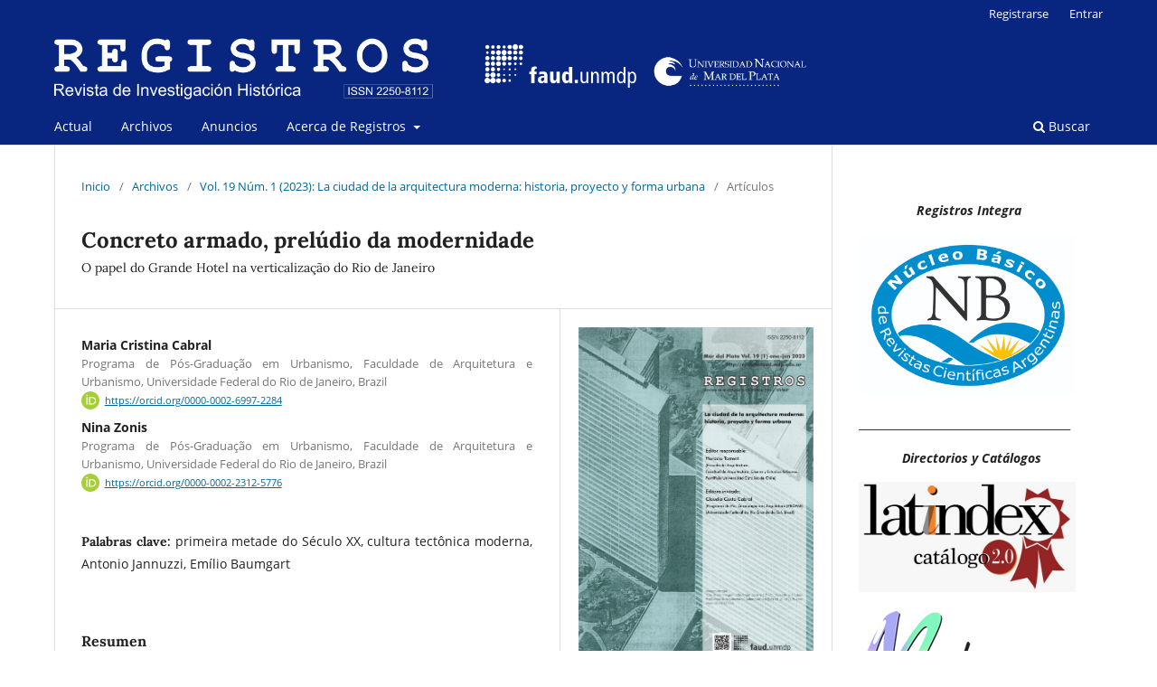

--- FILE ---
content_type: text/html; charset=utf-8
request_url: https://revistasfaud.mdp.edu.ar/registros/article/view/593
body_size: 13005
content:
<!DOCTYPE html>
<html lang="es-ES" xml:lang="es-ES">
<head>
	<meta charset="utf-8">
	<meta name="viewport" content="width=device-width, initial-scale=1.0">
	<title>
		Concreto armado, prelúdio da modernidade : O papel do Grande Hotel na verticalização do Rio de Janeiro
							| Registros. Revista de Investigación Histórica
			</title>

	
<link rel="icon" href="https://revistasfaud.mdp.edu.ar/public/journals/2/favicon_es_ES.jpg">
<meta name="generator" content="Open Journal Systems 3.3.0.19">
<link rel="schema.DC" href="http://purl.org/dc/elements/1.1/" />
<meta name="DC.Creator.PersonalName" content="Maria Cristina Cabral"/>
<meta name="DC.Creator.PersonalName" content="Nina Zonis "/>
<meta name="DC.Date.created" scheme="ISO8601" content="2023-06-20"/>
<meta name="DC.Date.dateSubmitted" scheme="ISO8601" content="2023-04-03"/>
<meta name="DC.Date.issued" scheme="ISO8601" content="2023-06-18"/>
<meta name="DC.Date.modified" scheme="ISO8601" content="2023-06-20"/>
<meta name="DC.Description" xml:lang="en" content="In the first decades of the 20th century, the Grand Hotels were part of the urban landscape of Rio de Janeiro, housing an architectural program that sought to meet the new social and cultural demands of the modernizing city. This work analyzes the verticalization process of the city from the main Grand Hotels designed and/or inaugurated in the decades from 1910 to 1930. From the case study of these buildings and their agents, the main objective is to demonstrate how the use of concrete, from the 1910s, was developed in the following decade until it became an international reference of modern Brazilian architecture in the 1930s onwards. For this demonstration, the article is based on the analysis of construction methods, international exchanges, training and performance of the main architects and engineers at the time. The accident that occurred during the construction of The New York Hotel (1917) is presented as an example of the gradual replacement of the pioneering generation of forgotten crafts professionals, by graduated engineers and architects who formed the modern tectonic culture of reinforced concrete."/>
<meta name="DC.Description" xml:lang="es" content="Nas primeiras décadas do século XX, os Grandes Hotéis começaram a fazer parte da paisagem urbana do Rio de Janeiro, abrigando um programa arquitetônico que buscava atender a novas demandas sociais e culturais da cidade que se modernizava. Este trabalho analisa o processo de verticalização da cidade a partir dos principais Grandes Hotéis projetados e/ou inaugurados nas décadas de 1910 a 1930. A partir do estudo de caso dessas edificações e de seus agentes, o objetivo principal é demonstrar como o uso do concreto armado a partir da década de 1910 desenvolveu-se na década seguinte até se configurar como referência internacional da arquitetura moderna brasileira nos anos 1930. Para essa demonstração, o artigo apoia-se na análise dos métodos construtivos, nas trocas internacionais, na formação e atuação dos principais arquitetos e engenheiros na época. O acidente ocorrido durante a construção do The New York Hotel (1917) é apresentado como exemplo da substituição paulatina, da geração pioneira de profissionais de ofícios esquecidos, por engenheiros e arquitetos diplomados que formaram a cultura tectônica moderna do concreto armado."/>
<meta name="DC.Description" xml:lang="pt" content="Nas primeiras décadas do século XX, os Grandes Hotéis começaram a fazer parte da paisagem urbana do Rio de Janeiro, abrigando um programa arquitetônico que buscava atender a novas demandas sociais e culturais da cidade que se modernizava. Este trabalho analisa o processo de verticalização da cidade a partir dos principais Grandes Hotéis projetados e/ou inaugurados nas décadas de 1910 a 1930. A partir do estudo de caso dessas edificações e de seus agentes, o objetivo principal é demonstrar como o uso do concreto armado a partir da década de 1910 desenvolveu-se na década seguinte até se configurar como referência internacional da arquitetura moderna brasileira nos anos 1930. Para essa demonstração, o artigo apoia-se na análise dos métodos construtivos, nas trocas internacionais, na formação e atuação dos principais arquitetos e engenheiros na época. O acidente ocorrido durante a construção do The New York Hotel (1917) é apresentado como exemplo da substituição paulatina, da geração pioneira de profissionais de ofícios esquecidos, por engenheiros e arquitetos diplomados que formaram a cultura tectônica moderna do concreto armado."/>
<meta name="DC.Format" scheme="IMT" content="application/pdf"/>
<meta name="DC.Format" scheme="IMT" content="text/html"/>
<meta name="DC.Identifier" content="593"/>
<meta name="DC.Identifier.pageNumber" content="4-20"/>
<meta name="DC.Identifier.ARK" content="ark:/s22508112/zwa2rqk9n"/>
<meta name="DC.Identifier.URI" content="https://revistasfaud.mdp.edu.ar/registros/article/view/593"/>
<meta name="DC.Language" scheme="ISO639-1" content="en"/>
<meta name="DC.Rights" content="Derechos de autor 2023 "/>
<meta name="DC.Rights" content="https://creativecommons.org/licenses/by/4.0"/>
<meta name="DC.Source" content="Registros. Revista de Investigación Histórica"/>
<meta name="DC.Source.ISSN" content="2250-8112"/>
<meta name="DC.Source.Issue" content="1"/>
<meta name="DC.Source.Volume" content="19"/>
<meta name="DC.Source.URI" content="https://revistasfaud.mdp.edu.ar/registros"/>
<meta name="DC.Subject" xml:lang="es" content="primeira metade do Século XX"/>
<meta name="DC.Subject" xml:lang="es" content="cultura tectônica moderna"/>
<meta name="DC.Subject" xml:lang="es" content="Antonio Jannuzzi"/>
<meta name="DC.Subject" xml:lang="es" content="Emílio Baumgart "/>
<meta name="DC.Title" content="Concreto armado, prelúdio da modernidade : O papel do Grande Hotel na verticalização do Rio de Janeiro"/>
<meta name="DC.Title.Alternative" xml:lang="es" content="Concreto armado, prelúdio da modernidade : O papel do Grande Hotel na verticalização do Rio de Janeiro"/>
<meta name="DC.Title.Alternative" xml:lang="pt" content="Concreto armado, prelúdio da modernidade:: O papel do Grande Hotel na verticalização do Rio de Janeiro"/>
<meta name="DC.Type" content="Text.Serial.Journal"/>
<meta name="DC.Type.articleType" content="Artículos"/>
<meta name="gs_meta_revision" content="1.1"/>
<meta name="citation_journal_title" content="Registros. Revista de Investigación Histórica"/>
<meta name="citation_journal_abbrev" content="Registros. Revista de Investigación Histórica"/>
<meta name="citation_issn" content="2250-8112"/> 
<meta name="citation_author" content="Maria Cristina Cabral"/>
<meta name="citation_author_institution" content="Programa de Pós-Graduação em Urbanismo, Faculdade de Arquitetura e Urbanismo, Universidade Federal do Rio de Janeiro, Brazil"/>
<meta name="citation_author" content="Nina Zonis "/>
<meta name="citation_author_institution" content="Programa de Pós-Graduação em Urbanismo, Faculdade de Arquitetura e Urbanismo, Universidade Federal do Rio de Janeiro, Brazil"/>
<meta name="citation_title" content="The Reinforced Concrete, Prelude to Modernity: The Role of the Grand Hotel in Rio de Janeiro Verticalization Process"/>
<meta name="citation_language" content="en"/>
<meta name="citation_date" content="2023/06/20"/>
<meta name="citation_volume" content="19"/>
<meta name="citation_issue" content="1"/>
<meta name="citation_firstpage" content="4"/>
<meta name="citation_lastpage" content="20"/>
<meta name="citation_ark" content="ark:/s22508112/zwa2rqk9n"/>
<meta name="citation_abstract_html_url" content="https://revistasfaud.mdp.edu.ar/registros/article/view/593"/>
<meta name="citation_keywords" xml:lang="es" content="primeira metade do Século XX"/>
<meta name="citation_keywords" xml:lang="es" content="cultura tectônica moderna"/>
<meta name="citation_keywords" xml:lang="es" content="Antonio Jannuzzi"/>
<meta name="citation_keywords" xml:lang="es" content="Emílio Baumgart "/>
<meta name="citation_pdf_url" content="https://revistasfaud.mdp.edu.ar/registros/article/download/593/452"/>
<meta name="citation_fulltext_html_url" content="https://revistasfaud.mdp.edu.ar/registros/article/view/593/463"/>
<meta name="citation_reference" content="Belchior, E., &amp; Poyares, R. (1987). Pioneiros da Hotelaria no Rio de Janeiro (1a edição). Senac."/>
<meta name="citation_reference" content="Cabral, M. C., &amp; Paraízo, R. C. (2018). Presença Estrangeira. Arquitetura no Rio de Janeiro. 1905-1942 (1a edição). Rio Books."/>
<meta name="citation_reference" content="Cattan, R. (2003). A Família Guinle e a Arquitetura do Rio de Janeiro: Um capítulo do ecletismo carioca nas duas primeiras décadas do novecentos. PUC-Rio."/>
<meta name="citation_reference" content="Código Penal dos Estados Unidos do Brazil, (1890). http://www.planalto.gov.br/ccivil_03/decreto/1851-1899/d847.htm"/>
<meta name="citation_reference" content="Decreto, Nº 3.724 (1919). https://www2.camara.leg.br/legin/fed/decret/1910-1919/decreto-3724-15-janeiro-1919-571001-publicacaooriginal-94096-pl.html"/>
<meta name="citation_reference" content="Drexler, A. (1975). The Architecture of the École des beaux- arts: an exhibition presented at the Museum of Modern Art, New York, October 29, 1975-January 4, 1976: [catalog]. The Museum of Modern Art of New York."/>
<meta name="citation_reference" content="Companhia Constructora em Cimento Armado. (1917, junho 02). Correio Da Manhã, 6688, 09."/>
<meta name="citation_reference" content="Corpo de consultores technicos que prestigiam a Engenharia. (1912, novembro). A Engenharia, 02."/>
<meta name="citation_reference" content="Ecos do desmoronamento do ‘York-Hotel’—Teve alta hoje mais uma das victimas. (1917, agosto 19). A Rua, 226, 03."/>
<meta name="citation_reference" content="Está em terra o convento da Ajuda – o que vai ser feito ali – a Rio de Janeiro Hotel Company – duas novas ruas. (1912, abril 20). A Noite, 02(239), 01."/>
<meta name="citation_reference" content="Ferrez, M. (1983). O album da Avenida Central: Um documento fotográfico da Avenida Rio Branco, Rio De Janeiro, 1903-1906 (1ª edição). Joao Fortes Engenharia."/>
<meta name="citation_reference" content="Fonseca, R. da. (2016). Escritório Técnico Emílio H. Baumgart: Escola do Concreto Armado e a Arquitetura Modernista Brasileira. PPG/FAU/UNB."/>
<meta name="citation_reference" content="Hermes, M. H. F. (2007). O antigo Hotel Balneário Sete de Setembro: Arquitetura eclética de tendência clássica. 19&amp;20 – a revista eletrônica de dezenovevinte, II(3). http://www.dezenovevinte.net/arte%20decorativa/hotel_balneario.htm"/>
<meta name="citation_reference" content="Hermes, M. H. F. (2012). A arquitetura dos italianos na cidade do Rio de Janeiro: 1890 a 1930. PPGAV/EBA/UFRJ."/>
<meta name="citation_reference" content="Hotel Guinle – Será moldado pelos Hoteis americanos. (1912, outubro). A Engenharia, 01, 03."/>
<meta name="citation_reference" content="Mestres, Architectos e Senhorios. (1911, março 25), O Brasil Artistico: Revista Da Sociedade Propagadora Das Bellas-Artes, 01, 226."/>
<meta name="citation_reference" content="O desabamento da rua da Carioca—Antonio Jannuzzi, Filhos &amp; C. (1917, junho 14). O Imparcial: Diário Illustrado Do Rio de Janeiro, 1623, 05."/>
<meta name="citation_reference" content="O desmoronamento do prédio do New York Hotel. (1917, junho 11). O Imparcial: Diário Illustrado Do Rio de Janeiro, 1620, 05."/>
<meta name="citation_reference" content="O desmoronamento do ‘York-Hotel’ – o tijolo como pivot da questão que se agita em torno do triste caso…. (1917, junho 10). A Rua, 156, 02."/>
<meta name="citation_reference" content="Pereira, S. (2002). O Ensino de Arquitetura e a Trajetória dos Alunos Brasileiros na École des Beaux-Arts em Paris no Século 19. Anais do XXII Colóquio Brasileiro de História Da Arte - CBHA, Porto Alegre/RS."/>
<meta name="citation_reference" content="Projecto para a construcção de uma estação-hotel para a Estrada de Ferro Central do Brasil, na Praça da Republica. (1912, dezembro). A Engenharia, 03."/>
<meta name="citation_reference" content="Rabelo, C. (2011). Arquitetos na cidade. Espaços profissionais em expansão. [Rio de Janeiro, 1925-35]. FAUUSP."/>
<meta name="citation_reference" content="Ritz-Carlton – o suntuoso hotel que vai ser uma das maravilhas do novo Rio. (1912, junho 2). Gazeta de Notícias, 36(154), 01–02."/>
<meta name="citation_reference" content="Segawa, H. (2018). As praias desertas continuam esperando por nós dois: O Flamengo e o Hotel Central. Anais Do VI Colóquio Internacional Sobre Comércio e Cidade: Uma Relação de Origem-CINCCI, São Paulo, FAUUSP/LABCOM."/>
<meta name="citation_reference" content="Spolon, A. P. (2014). Breve história dos meios de hospedagem no Brasil e no mundo, Hotelaria. (Vol. 1). Fundação CECIERJ."/>
<meta name="citation_reference" content="Uzeda, H. C. da. (2006). Ensino Acadêmico e Modernidade. O curso de arquitetura da Escola Nacional de Belas Artes 1890-1930. PPGAV-EBA-UFRJ."/>
<meta name="citation_reference" content="Vasconcelos, A. de. (1992). O concreto no Brasil: Recordes – realizações – história. Pini."/>
<meta name="citation_reference" content="Zonis, N. (2021). Grandes Hotéis Centrais no Rio de Janeiro (1908-1922): da construção ao arrasamento dos edifícios. [Monografia de conclusão de curso de graduação, FAU-UFRJ]. http://iabrj.org.br/arqamanha2021/"/>
<link rel="alternate" type="application/atom+xml" href="https://revistasfaud.mdp.edu.ar/registros/gateway/plugin/AnnouncementFeedGatewayPlugin/atom">
<link rel="alternate" type="application/rdf+xml" href="https://revistasfaud.mdp.edu.ar/registros/gateway/plugin/AnnouncementFeedGatewayPlugin/rss">
<link rel="alternate" type="application/rss+xml" href="https://revistasfaud.mdp.edu.ar/registros/gateway/plugin/AnnouncementFeedGatewayPlugin/rss2">
	<link rel="stylesheet" href="https://revistasfaud.mdp.edu.ar/registros/$$$call$$$/page/page/css?name=stylesheet" type="text/css" /><link rel="stylesheet" href="https://revistasfaud.mdp.edu.ar/registros/$$$call$$$/page/page/css?name=font" type="text/css" /><link rel="stylesheet" href="https://revistasfaud.mdp.edu.ar/lib/pkp/styles/fontawesome/fontawesome.css?v=3.3.0.19" type="text/css" /><link rel="stylesheet" href="https://revistasfaud.mdp.edu.ar/plugins/generic/orcidProfile/css/orcidProfile.css?v=3.3.0.19" type="text/css" /><link rel="stylesheet" href="https://revistasfaud.mdp.edu.ar/public/journals/2/styleSheet.css?d=" type="text/css" />
</head>
<body class="pkp_page_article pkp_op_view has_site_logo" dir="ltr">

	<div class="pkp_structure_page">

				<header class="pkp_structure_head" id="headerNavigationContainer" role="banner">
						
 <nav class="cmp_skip_to_content" aria-label="Salta a los enlaces de contenido">
	<a href="#pkp_content_main">Ir al contenido principal</a>
	<a href="#siteNav">Ir al menú de navegación principal</a>
		<a href="#pkp_content_footer">Ir al pie de página del sitio</a>
</nav>

			<div class="pkp_head_wrapper">

				<div class="pkp_site_name_wrapper">
					<button class="pkp_site_nav_toggle">
						<span>Open Menu</span>
					</button>
										<div class="pkp_site_name">
																<a href="						https://revistasfaud.mdp.edu.ar/registros/index
					" class="is_img">
							<img src="https://revistasfaud.mdp.edu.ar/public/journals/2/pageHeaderLogoImage_es_ES.png" width="5428" height="518"  />
						</a>
										</div>
				</div>

				
				<nav class="pkp_site_nav_menu" aria-label="Navegación del sitio">
					<a id="siteNav"></a>
					<div class="pkp_navigation_primary_row">
						<div class="pkp_navigation_primary_wrapper">
																				<ul id="navigationPrimary" class="pkp_navigation_primary pkp_nav_list">
								<li class="">
				<a href="https://revistasfaud.mdp.edu.ar/registros/issue/current">
					Actual
				</a>
							</li>
								<li class="">
				<a href="https://revistasfaud.mdp.edu.ar/registros/issue/archive">
					Archivos
				</a>
							</li>
								<li class="">
				<a href="https://revistasfaud.mdp.edu.ar/registros/announcement">
					Anuncios
				</a>
							</li>
								<li class="">
				<a href="https://revistasfaud.mdp.edu.ar/registros/about">
					Acerca de Registros
				</a>
									<ul>
																					<li class="">
									<a href="https://revistasfaud.mdp.edu.ar/registros/about">
										Sobre la revista
									</a>
								</li>
																												<li class="">
									<a href="https://revistasfaud.mdp.edu.ar/registros/about/submissions">
										Propuestas
									</a>
								</li>
																												<li class="">
									<a href="https://revistasfaud.mdp.edu.ar/registros/about/editorialTeam">
										Equipo editorial
									</a>
								</li>
																												<li class="">
									<a href="https://revistasfaud.mdp.edu.ar/registros/about/contact">
										Contacto
									</a>
								</li>
																		</ul>
							</li>
			</ul>

				

																						<div class="pkp_navigation_search_wrapper">
									<a href="https://revistasfaud.mdp.edu.ar/registros/search" class="pkp_search pkp_search_desktop">
										<span class="fa fa-search" aria-hidden="true"></span>
										Buscar
									</a>
								</div>
													</div>
					</div>
					<div class="pkp_navigation_user_wrapper" id="navigationUserWrapper">
							<ul id="navigationUser" class="pkp_navigation_user pkp_nav_list">
								<li class="profile">
				<a href="https://revistasfaud.mdp.edu.ar/registros/user/register">
					Registrarse
				</a>
							</li>
								<li class="profile">
				<a href="https://revistasfaud.mdp.edu.ar/registros/login">
					Entrar
				</a>
							</li>
										</ul>

					</div>
				</nav>
			</div><!-- .pkp_head_wrapper -->
		</header><!-- .pkp_structure_head -->

						<div class="pkp_structure_content has_sidebar">
			<div class="pkp_structure_main" role="main">
				<a id="pkp_content_main"></a>

<div class="page page_article">
			<nav class="cmp_breadcrumbs" role="navigation" aria-label="Usted está aquí:">
	<ol>
		<li>
			<a href="https://revistasfaud.mdp.edu.ar/registros/index">
				Inicio
			</a>
			<span class="separator">/</span>
		</li>
		<li>
			<a href="https://revistasfaud.mdp.edu.ar/registros/issue/archive">
				Archivos
			</a>
			<span class="separator">/</span>
		</li>
					<li>
				<a href="https://revistasfaud.mdp.edu.ar/registros/issue/view/47">
					Vol. 19 Núm. 1 (2023): La ciudad de la arquitectura moderna: historia, proyecto y forma urbana
				</a>
				<span class="separator">/</span>
			</li>
				<li class="current" aria-current="page">
			<span aria-current="page">
									Artículos
							</span>
		</li>
	</ol>
</nav>
	
		  	 <article class="obj_article_details">

		
	<h1 class="page_title">
		Concreto armado, prelúdio da modernidade 
	</h1>

			<h2 class="subtitle">
			O papel do Grande Hotel na verticalização do Rio de Janeiro
		</h2>
	
	<div class="row">
		<div class="main_entry">

							<section class="item authors">
					<h2 class="pkp_screen_reader">Autores/as</h2>
					<ul class="authors">
											<li>
							<span class="name">
								Maria Cristina Cabral
							</span>
															<span class="affiliation">
									Programa de Pós-Graduação em Urbanismo, Faculdade de Arquitetura e Urbanismo, Universidade Federal do Rio de Janeiro, Brazil
																	</span>
																						<span class="orcid">
																			<svg class="orcid_icon" viewBox="0 0 256 256" aria-hidden="true">
	<style type="text/css">
		.st0{fill:#A6CE39;}
		.st1{fill:#FFFFFF;}
	</style>
	<path class="st0" d="M256,128c0,70.7-57.3,128-128,128C57.3,256,0,198.7,0,128C0,57.3,57.3,0,128,0C198.7,0,256,57.3,256,128z"/>
	<g>
		<path class="st1" d="M86.3,186.2H70.9V79.1h15.4v48.4V186.2z"/>
		<path class="st1" d="M108.9,79.1h41.6c39.6,0,57,28.3,57,53.6c0,27.5-21.5,53.6-56.8,53.6h-41.8V79.1z M124.3,172.4h24.5
			c34.9,0,42.9-26.5,42.9-39.7c0-21.5-13.7-39.7-43.7-39.7h-23.7V172.4z"/>
		<path class="st1" d="M88.7,56.8c0,5.5-4.5,10.1-10.1,10.1c-5.6,0-10.1-4.6-10.1-10.1c0-5.6,4.5-10.1,10.1-10.1
			C84.2,46.7,88.7,51.3,88.7,56.8z"/>
	</g>
</svg>
																		<a href="https://orcid.org/0000-0002-6997-2284" target="_blank">
										https://orcid.org/0000-0002-6997-2284
									</a>
								</span>
													</li>
											<li>
							<span class="name">
								Nina Zonis 
							</span>
															<span class="affiliation">
									Programa de Pós-Graduação em Urbanismo, Faculdade de Arquitetura e Urbanismo, Universidade Federal do Rio de Janeiro, Brazil
																	</span>
																						<span class="orcid">
																			<svg class="orcid_icon" viewBox="0 0 256 256" aria-hidden="true">
	<style type="text/css">
		.st0{fill:#A6CE39;}
		.st1{fill:#FFFFFF;}
	</style>
	<path class="st0" d="M256,128c0,70.7-57.3,128-128,128C57.3,256,0,198.7,0,128C0,57.3,57.3,0,128,0C198.7,0,256,57.3,256,128z"/>
	<g>
		<path class="st1" d="M86.3,186.2H70.9V79.1h15.4v48.4V186.2z"/>
		<path class="st1" d="M108.9,79.1h41.6c39.6,0,57,28.3,57,53.6c0,27.5-21.5,53.6-56.8,53.6h-41.8V79.1z M124.3,172.4h24.5
			c34.9,0,42.9-26.5,42.9-39.7c0-21.5-13.7-39.7-43.7-39.7h-23.7V172.4z"/>
		<path class="st1" d="M88.7,56.8c0,5.5-4.5,10.1-10.1,10.1c-5.6,0-10.1-4.6-10.1-10.1c0-5.6,4.5-10.1,10.1-10.1
			C84.2,46.7,88.7,51.3,88.7,56.8z"/>
	</g>
</svg>
																		<a href="https://orcid.org/0000-0002-2312-5776" target="_blank">
										https://orcid.org/0000-0002-2312-5776
									</a>
								</span>
													</li>
										</ul>
				</section>
			
																																							
									<section class="item keywords">
				<h2 class="label">
										Palabras clave:
				</h2>
				<span class="value">
											primeira metade do Século XX, 											cultura tectônica moderna, 											Antonio Jannuzzi, 											Emílio Baumgart 									</span>
			</section>
			
										<section class="item abstract">
					<h2 class="label">Resumen</h2>
					<p>Nas primeiras décadas do século XX, os Grandes Hotéis começaram a fazer parte da paisagem urbana do Rio de Janeiro, abrigando um programa arquitetônico que buscava atender a novas demandas sociais e culturais da cidade que se modernizava. Este trabalho analisa o processo de verticalização da cidade a partir dos principais Grandes Hotéis projetados e/ou inaugurados nas décadas de 1910 a 1930. A partir do estudo de caso dessas edificações e de seus agentes, o objetivo principal é demonstrar como o uso do concreto armado a partir da década de 1910 desenvolveu-se na década seguinte até se configurar como referência internacional da arquitetura moderna brasileira nos anos 1930. Para essa demonstração, o artigo apoia-se na análise dos métodos construtivos, nas trocas internacionais, na formação e atuação dos principais arquitetos e engenheiros na época. O acidente ocorrido durante a construção do The New York Hotel (1917) é apresentado como exemplo da substituição paulatina, da geração pioneira de profissionais de ofícios esquecidos, por engenheiros e arquitetos diplomados que formaram a cultura tectônica moderna do concreto armado.</p>
				</section>
			
			<div class="item downloads_chart">
	<h3 class="label">
		Descargas
	</h3>
	<div class="value">
		<canvas class="usageStatsGraph" data-object-type="Submission" data-object-id="593"></canvas>
		<div class="usageStatsUnavailable" data-object-type="Submission" data-object-id="593">
			Los datos de descargas todavía no están disponibles.
		</div>
	</div>
</div>


																																																<section class="item author_bios">
					<h2 class="label">
													Biografía del autor/a
											</h2>
																		<section class="sub_item">
								<h3 class="label">
																																							Maria Cristina Cabral, <span class="affiliation">Programa de Pós-Graduação em Urbanismo, Faculdade de Arquitetura e Urbanismo, Universidade Federal do Rio de Janeiro, Brazil</span>
																	</h3>
								<div class="value">
									<p>Graduação em Arquitetura e Urbanismo pela Universidade Federal do Rio de Janeiro, mestrado e doutorado em História Social da Cultura pela Pontifícia Universidade Católica do Rio de Janeiro com estágio de Pesquisa (2001) na École des Hautes Études en Sciences Sociales em Paris, na França. Pós-doutorado no IPRAUS/AUSser, na École nationale supérieur d'architecture Paris-Belleville. Professora associada no Departamento de História e Teoria da Faculdade de Arquitetura e Urbanismo da Universidade Federal do Rio de Janeiro e docente permanente do Programa de Pós-graduação em Urbanismo (PROURB). Grupo de Pesquisa Arquitetura Cidade e Cultura, Departamento de História e Teoria, Faculdade de Arquitetura e Urbanismo, Programa de Pós-Graduação em Urbanismo, Universidade Federal do Rio de Janeiro. Avenida Pedro Calmon 550, sala 521 PROURB, Cidade Universitária, Rio de Janeiro, RJ, 21.941-901, Brazil.</p>
								</div>
							</section>
																								<section class="sub_item">
								<h3 class="label">
																																							Nina Zonis , <span class="affiliation">Programa de Pós-Graduação em Urbanismo, Faculdade de Arquitetura e Urbanismo, Universidade Federal do Rio de Janeiro, Brazil</span>
																	</h3>
								<div class="value">
									<p>Graduação em Arquitetura e Urbanismo pela Universidade Federal do Rio de Janeiro e Mestranda no Programa de Pós-graduação em Urbanismo (PROURB) da Universidade Federal do Rio de Janeiro. Grupo de Pesquisa Arquitetura Cidade e Cultura, Faculdade de Arquitetura e Urbanismo, Programa de Pós-Graduação em Urbanismo, Universidade Federal do Rio de Janeiro. Avenida Pedro Calmon 550, sala 521 PROURB, Cidade Universitária, Rio de Janeiro, RJ, 21.941-901, Brazil.</p>
								</div>
							</section>
															</section>
			
										<section class="item references">
					<h2 class="label">
						Citas
					</h2>
					<div class="value">
																					<p>Belchior, E., &amp; Poyares, R. (1987). Pioneiros da Hotelaria no Rio de Janeiro (1a edição). Senac. </p>
															<p>Cabral, M. C., &amp; Paraízo, R. C. (2018). Presença Estrangeira. Arquitetura no Rio de Janeiro. 1905-1942 (1a edição). Rio Books. </p>
															<p>Cattan, R. (2003). A Família Guinle e a Arquitetura do Rio de Janeiro: Um capítulo do ecletismo carioca nas duas primeiras décadas do novecentos. PUC-Rio. </p>
															<p>Código Penal dos Estados Unidos do Brazil, (1890). <a href="http://www.planalto.gov.br/ccivil_03/decreto/1851-1899/d847.htm">http://www.planalto.gov.br/ccivil_03/decreto/1851-1899/d847.htm</a> </p>
															<p>Decreto, Nº 3.724 (1919). <a href="https://www2.camara.leg.br/legin/fed/decret/1910-1919/decreto-3724-15-janeiro-1919-571001-publicacaooriginal-94096-pl.html">https://www2.camara.leg.br/legin/fed/decret/1910-1919/decreto-3724-15-janeiro-1919-571001-publicacaooriginal-94096-pl.html</a> </p>
															<p>Drexler, A. (1975). The Architecture of the École des beaux- arts: an exhibition presented at the Museum of Modern Art, New York, October 29, 1975-January 4, 1976: [catalog]. The Museum of Modern Art of New York. </p>
															<p>Companhia Constructora em Cimento Armado. (1917, junho 02). Correio Da Manhã, 6688, 09. </p>
															<p>Corpo de consultores technicos que prestigiam a Engenharia. (1912, novembro). A Engenharia, 02. </p>
															<p>Ecos do desmoronamento do ‘York-Hotel’—Teve alta hoje mais uma das victimas. (1917, agosto 19). A Rua, 226, 03. </p>
															<p>Está em terra o convento da Ajuda – o que vai ser feito ali – a Rio de Janeiro Hotel Company – duas novas ruas. (1912, abril 20). A Noite, 02(239), 01. </p>
															<p>Ferrez, M. (1983). O album da Avenida Central: Um documento fotográfico da Avenida Rio Branco, Rio De Janeiro, 1903-1906 (1ª edição). Joao Fortes Engenharia. </p>
															<p>Fonseca, R. da. (2016). Escritório Técnico Emílio H. Baumgart: Escola do Concreto Armado e a Arquitetura Modernista Brasileira. PPG/FAU/UNB. </p>
															<p>Hermes, M. H. F. (2007). O antigo Hotel Balneário Sete de Setembro: Arquitetura eclética de tendência clássica. 19&amp;20 – a revista eletrônica de dezenovevinte, II(3). <a href="http://www.dezenovevinte.net/arte%20decorativa/hotel_balneario.htm">http://www.dezenovevinte.net/arte%20decorativa/hotel_balneario.htm</a> </p>
															<p>Hermes, M. H. F. (2012). A arquitetura dos italianos na cidade do Rio de Janeiro: 1890 a 1930. PPGAV/EBA/UFRJ. </p>
															<p>Hotel Guinle – Será moldado pelos Hoteis americanos. (1912, outubro). A Engenharia, 01, 03. </p>
															<p>Mestres, Architectos e Senhorios. (1911, março 25), O Brasil Artistico: Revista Da Sociedade Propagadora Das Bellas-Artes, 01, 226. </p>
															<p>O desabamento da rua da Carioca—Antonio Jannuzzi, Filhos &amp; C. (1917, junho 14). O Imparcial: Diário Illustrado Do Rio de Janeiro, 1623, 05. </p>
															<p>O desmoronamento do prédio do New York Hotel. (1917, junho 11). O Imparcial: Diário Illustrado Do Rio de Janeiro, 1620, 05. </p>
															<p>O desmoronamento do ‘York-Hotel’ – o tijolo como pivot da questão que se agita em torno do triste caso…. (1917, junho 10). A Rua, 156, 02. </p>
															<p>Pereira, S. (2002). O Ensino de Arquitetura e a Trajetória dos Alunos Brasileiros na École des Beaux-Arts em Paris no Século 19. Anais do XXII Colóquio Brasileiro de História Da Arte - CBHA, Porto Alegre/RS. </p>
															<p>Projecto para a construcção de uma estação-hotel para a Estrada de Ferro Central do Brasil, na Praça da Republica. (1912, dezembro). A Engenharia, 03. </p>
															<p>Rabelo, C. (2011). Arquitetos na cidade. Espaços profissionais em expansão. [Rio de Janeiro, 1925-35]. FAUUSP. </p>
															<p>Ritz-Carlton – o suntuoso hotel que vai ser uma das maravilhas do novo Rio. (1912, junho 2). Gazeta de Notícias, 36(154), 01–02. </p>
															<p>Segawa, H. (2018). As praias desertas continuam esperando por nós dois: O Flamengo e o Hotel Central. Anais Do VI Colóquio Internacional Sobre Comércio e Cidade: Uma Relação de Origem-CINCCI, São Paulo, FAUUSP/LABCOM. </p>
															<p>Spolon, A. P. (2014). Breve história dos meios de hospedagem no Brasil e no mundo, Hotelaria. (Vol. 1). Fundação CECIERJ. </p>
															<p>Uzeda, H. C. da. (2006). Ensino Acadêmico e Modernidade. O curso de arquitetura da Escola Nacional de Belas Artes 1890-1930. PPGAV-EBA-UFRJ. </p>
															<p>Vasconcelos, A. de. (1992). O concreto no Brasil: Recordes – realizações – história. Pini. </p>
															<p>Zonis, N. (2021). Grandes Hotéis Centrais no Rio de Janeiro (1908-1922): da construção ao arrasamento dos edifícios. [Monografia de conclusão de curso de graduação, FAU-UFRJ]. <a href="http://iabrj.org.br/arqamanha2021/">http://iabrj.org.br/arqamanha2021/</a> </p>
																		</div>
				</section>
			
		</div><!-- .main_entry -->

		<div class="entry_details">

										<div class="item cover_image">
					<div class="sub_item">
													<a href="https://revistasfaud.mdp.edu.ar/registros/issue/view/47">
								<img src="https://revistasfaud.mdp.edu.ar/public/journals/2/cover_issue_47_es_ES.jpg" alt="">
							</a>
											</div>
				</div>
			
										<div class="item galleys">
					<h2 class="pkp_screen_reader">
						Descargas
					</h2>
					<ul class="value galleys_links">
													<li>
								
	
							

<a class="obj_galley_link pdf" href="https://revistasfaud.mdp.edu.ar/registros/article/view/593/452">

		
	pdf (Português (Brasil))

	</a>
							</li>
													<li>
								
	
							

<a class="obj_galley_link file" href="https://revistasfaud.mdp.edu.ar/registros/article/view/593/463">

		
	html (Português (Brasil))

	</a>
							</li>
											</ul>
				</div>
						
						<div class="item published">
				<section class="sub_item">
					<h2 class="label">
						Publicado
					</h2>
					<div class="value">
																			<span>2023-06-20</span>
																	</div>
				</section>
							</div>
			
										<div class="item citation">
					<section class="sub_item citation_display">
						<h2 class="label">
							Cómo citar
						</h2>
						<div class="value">
							<div id="citationOutput" role="region" aria-live="polite">
								<div class="csl-bib-body">
  <div class="csl-entry">Cabral, M. C., &#38; Zonis , N. (2023). Concreto armado, prelúdio da modernidade : O papel do Grande Hotel na verticalização do Rio de Janeiro. <i>Registros. Revista De Investigación Histórica</i>, <i>19</i>(1), 4–20. Recuperado a partir de https://revistasfaud.mdp.edu.ar/registros/article/view/593</div>
</div>
							</div>
							<div class="citation_formats">
								<button class="cmp_button citation_formats_button" aria-controls="cslCitationFormats" aria-expanded="false" data-csl-dropdown="true">
									Más formatos de cita
								</button>
								<div id="cslCitationFormats" class="citation_formats_list" aria-hidden="true">
									<ul class="citation_formats_styles">
																					<li>
												<a
													aria-controls="citationOutput"
													href="https://revistasfaud.mdp.edu.ar/registros/citationstylelanguage/get/acm-sig-proceedings?submissionId=593&amp;publicationId=485"
													data-load-citation
													data-json-href="https://revistasfaud.mdp.edu.ar/registros/citationstylelanguage/get/acm-sig-proceedings?submissionId=593&amp;publicationId=485&amp;return=json"
												>
													ACM
												</a>
											</li>
																					<li>
												<a
													aria-controls="citationOutput"
													href="https://revistasfaud.mdp.edu.ar/registros/citationstylelanguage/get/acs-nano?submissionId=593&amp;publicationId=485"
													data-load-citation
													data-json-href="https://revistasfaud.mdp.edu.ar/registros/citationstylelanguage/get/acs-nano?submissionId=593&amp;publicationId=485&amp;return=json"
												>
													ACS
												</a>
											</li>
																					<li>
												<a
													aria-controls="citationOutput"
													href="https://revistasfaud.mdp.edu.ar/registros/citationstylelanguage/get/apa?submissionId=593&amp;publicationId=485"
													data-load-citation
													data-json-href="https://revistasfaud.mdp.edu.ar/registros/citationstylelanguage/get/apa?submissionId=593&amp;publicationId=485&amp;return=json"
												>
													APA
												</a>
											</li>
																					<li>
												<a
													aria-controls="citationOutput"
													href="https://revistasfaud.mdp.edu.ar/registros/citationstylelanguage/get/associacao-brasileira-de-normas-tecnicas?submissionId=593&amp;publicationId=485"
													data-load-citation
													data-json-href="https://revistasfaud.mdp.edu.ar/registros/citationstylelanguage/get/associacao-brasileira-de-normas-tecnicas?submissionId=593&amp;publicationId=485&amp;return=json"
												>
													ABNT
												</a>
											</li>
																					<li>
												<a
													aria-controls="citationOutput"
													href="https://revistasfaud.mdp.edu.ar/registros/citationstylelanguage/get/chicago-author-date?submissionId=593&amp;publicationId=485"
													data-load-citation
													data-json-href="https://revistasfaud.mdp.edu.ar/registros/citationstylelanguage/get/chicago-author-date?submissionId=593&amp;publicationId=485&amp;return=json"
												>
													Chicago
												</a>
											</li>
																					<li>
												<a
													aria-controls="citationOutput"
													href="https://revistasfaud.mdp.edu.ar/registros/citationstylelanguage/get/harvard-cite-them-right?submissionId=593&amp;publicationId=485"
													data-load-citation
													data-json-href="https://revistasfaud.mdp.edu.ar/registros/citationstylelanguage/get/harvard-cite-them-right?submissionId=593&amp;publicationId=485&amp;return=json"
												>
													Harvard
												</a>
											</li>
																					<li>
												<a
													aria-controls="citationOutput"
													href="https://revistasfaud.mdp.edu.ar/registros/citationstylelanguage/get/ieee?submissionId=593&amp;publicationId=485"
													data-load-citation
													data-json-href="https://revistasfaud.mdp.edu.ar/registros/citationstylelanguage/get/ieee?submissionId=593&amp;publicationId=485&amp;return=json"
												>
													IEEE
												</a>
											</li>
																					<li>
												<a
													aria-controls="citationOutput"
													href="https://revistasfaud.mdp.edu.ar/registros/citationstylelanguage/get/modern-language-association?submissionId=593&amp;publicationId=485"
													data-load-citation
													data-json-href="https://revistasfaud.mdp.edu.ar/registros/citationstylelanguage/get/modern-language-association?submissionId=593&amp;publicationId=485&amp;return=json"
												>
													MLA
												</a>
											</li>
																					<li>
												<a
													aria-controls="citationOutput"
													href="https://revistasfaud.mdp.edu.ar/registros/citationstylelanguage/get/turabian-fullnote-bibliography?submissionId=593&amp;publicationId=485"
													data-load-citation
													data-json-href="https://revistasfaud.mdp.edu.ar/registros/citationstylelanguage/get/turabian-fullnote-bibliography?submissionId=593&amp;publicationId=485&amp;return=json"
												>
													Turabian
												</a>
											</li>
																					<li>
												<a
													aria-controls="citationOutput"
													href="https://revistasfaud.mdp.edu.ar/registros/citationstylelanguage/get/vancouver?submissionId=593&amp;publicationId=485"
													data-load-citation
													data-json-href="https://revistasfaud.mdp.edu.ar/registros/citationstylelanguage/get/vancouver?submissionId=593&amp;publicationId=485&amp;return=json"
												>
													Vancouver
												</a>
											</li>
																			</ul>
																			<div class="label">
											Descargar cita
										</div>
										<ul class="citation_formats_styles">
																							<li>
													<a href="https://revistasfaud.mdp.edu.ar/registros/citationstylelanguage/download/ris?submissionId=593&amp;publicationId=485">
														<span class="fa fa-download"></span>
														Endnote/Zotero/Mendeley (RIS)
													</a>
												</li>
																							<li>
													<a href="https://revistasfaud.mdp.edu.ar/registros/citationstylelanguage/download/bibtex?submissionId=593&amp;publicationId=485">
														<span class="fa fa-download"></span>
														BibTeX
													</a>
												</li>
																					</ul>
																	</div>
							</div>
						</div>
					</section>
				</div>
			
										<div class="item issue">

											<section class="sub_item">
							<h2 class="label">
								Número
							</h2>
							<div class="value">
								<a class="title" href="https://revistasfaud.mdp.edu.ar/registros/issue/view/47">
									Vol. 19 Núm. 1 (2023): La ciudad de la arquitectura moderna: historia, proyecto y forma urbana
								</a>
							</div>
						</section>
					
											<section class="sub_item">
							<h2 class="label">
								Sección
							</h2>
							<div class="value">
								Artículos
							</div>
						</section>
					
									</div>
			
																																															<section class="item pubid">
						<h2 class="label">
							ARK
						</h2>
						<div class="value">
															<a id="pub-id::ark" href="http://id.caicyt.gov.ar/ark:/s22508112/zwa2rqk9n">
									http://id.caicyt.gov.ar/ark:/s22508112/zwa2rqk9n
								</a>
													</div>
					</section>
							
										<div class="item copyright">
					<h2 class="label">
						Licencia
					</h2>
																										<p>Derechos de autor 2023 Registros</p>
														<a rel="license" href="https://creativecommons.org/licenses/by/4.0/"><img alt="Creative Commons License" src="//i.creativecommons.org/l/by/4.0/88x31.png" /></a><p>Esta obra está bajo una licencia internacional <a rel="license" href="https://creativecommons.org/licenses/by/4.0/">Creative Commons Atribución 4.0</a>.</p>
																<p>https://creativecommons.org/licenses/by/4.0/</p>
				</div>
			
			<div class="item addthis">
	<div class="value">
		<!-- AddThis Button BEGIN -->
		 			<div class="addthis_toolbox addthis_default_style ">
			<a class="addthis_button_preferred_1"></a>
			<a class="addthis_button_preferred_2"></a>
			<a class="addthis_button_preferred_3"></a>
			<a class="addthis_button_preferred_4"></a>
			<a class="addthis_button_compact"></a>
			<a class="addthis_counter addthis_bubble_style"></a>
			</div>
			<script type="text/javascript" src="//s7.addthis.com/js/250/addthis_widget.js#pubid="></script>
				<!-- AddThis Button END -->
	</div>
</div>


		</div><!-- .entry_details -->
	</div><!-- .row -->

</article>

	<div id="articlesBySameAuthorList">
				</div>
<div id="articlesBySimilarityList">
				<h3>
			<a name="articlesBySimilarity">Artículos similares</a>
		</h3>
		<ul>

											
				<li>
											Patricia Ataíde Solon de Oliveira,
											Fernando Diniz Moreira,
										<a href="https://revistasfaud.mdp.edu.ar/registros/article/view/613">
						Arquitetura moderna e patrimônio na modernização do bairro de Santo Antônio no centro histórico do Recife (1946-1979)
					</a>
					,
					<a href="https://revistasfaud.mdp.edu.ar/registros/issue/view/48">
						Registros. Revista de Investigación Histórica: Vol. 19 Núm. 2 (2023): La ciudad de la arquitectura moderna: historia, proyecto y forma urbana 
					</a>
									</li>
											
				<li>
											Francisco Sales Trajano Filho,
										<a href="https://revistasfaud.mdp.edu.ar/registros/article/view/583">
						A boa-vida do moderno entre nós...
					</a>
					,
					<a href="https://revistasfaud.mdp.edu.ar/registros/issue/view/46">
						Registros. Revista de Investigación Histórica: Vol. 18 Núm. 2 (2022): “La buena vida del modernismo”: arquitectura y publicidad, consumo y domesticidad en América Latina (1945-1980)
					</a>
									</li>
											
				<li>
											Jeferson  Tavares,
										<a href="https://revistasfaud.mdp.edu.ar/registros/article/view/632">
						Concurso para o Plano Piloto de Brasília, 1927-1957: projetos dialéticos 
					</a>
					,
					<a href="https://revistasfaud.mdp.edu.ar/registros/issue/view/49">
						Registros. Revista de Investigación Histórica: Vol. 20 Núm. 1 (2024): Concursos y exploración proyectual en arquitectura. Demandas de Estado en Latinoamérica durante la segunda mitad del siglo XX
					</a>
									</li>
											
				<li>
											Renato Luiz Sobral Anelli,
											Ana Paula  Koury,
										<a href="https://revistasfaud.mdp.edu.ar/registros/article/view/618">
						Aprendendo com Brasília: padrões de desenvolvimento, urbanismo e urbanidade para a integração entre cidade e natureza no século XXI
					</a>
					,
					<a href="https://revistasfaud.mdp.edu.ar/registros/issue/view/48">
						Registros. Revista de Investigación Histórica: Vol. 19 Núm. 2 (2023): La ciudad de la arquitectura moderna: historia, proyecto y forma urbana 
					</a>
									</li>
											
				<li>
											Denise Vianna Nunes,
										<a href="https://revistasfaud.mdp.edu.ar/registros/article/view/737">
						Ensaio sobre a gênese do processo de verticalização da cidade do Rio de Janeiro 
					</a>
					,
					<a href="https://revistasfaud.mdp.edu.ar/registros/issue/view/53">
						Registros. Revista de Investigación Histórica: Vol. 21 Núm. 2 (2025): Verticalización en América Latina en la primera mitad del siglo XX
					</a>
									</li>
											
				<li>
											Clarissa de Almeida Paulillo ,
											Joana Mello de Carvalho e Silva ,
										<a href="https://revistasfaud.mdp.edu.ar/registros/article/view/738">
						Áreas de serviço verticais 
					</a>
					,
					<a href="https://revistasfaud.mdp.edu.ar/registros/issue/view/53">
						Registros. Revista de Investigación Histórica: Vol. 21 Núm. 2 (2025): Verticalización en América Latina en la primera mitad del siglo XX
					</a>
									</li>
											
				<li>
											Francisco Sales Trajano Filho,
										<a href="https://revistasfaud.mdp.edu.ar/registros/article/view/549">
						Dezoito andares 
					</a>
					,
					<a href="https://revistasfaud.mdp.edu.ar/registros/issue/view/45">
						Registros. Revista de Investigación Histórica: Vol. 18 Núm. 1 (2022): El problema de la vivienda:  arquitectura, política y cultura  en América Latina, 1945-1980
					</a>
									</li>
											
				<li>
											Aline Coelho Sanches,
										<a href="https://revistasfaud.mdp.edu.ar/registros/article/view/747">
						Projetar o arranha-céu na América: as experimentações do arquiteto imigrante Giancarlo Palanti
					</a>
					,
					<a href="https://revistasfaud.mdp.edu.ar/registros/issue/view/53">
						Registros. Revista de Investigación Histórica: Vol. 21 Núm. 2 (2025): Verticalización en América Latina en la primera mitad del siglo XX
					</a>
									</li>
											
				<li>
											Yuri Simonini,
										<a href="https://revistasfaud.mdp.edu.ar/registros/article/view/704">
						Entre o Pântano e o Progresso: O bairro da Ribeira no processo de modernização urbana em Natal/RN (séculos XIX e XX) 
					</a>
					,
					<a href="https://revistasfaud.mdp.edu.ar/registros/issue/view/52">
						Registros. Revista de Investigación Histórica: Vol. 21 Núm. 1 (2025): Riberas urbanas. Transformaciones materiales, sociales y ambientales en territorios inestables
					</a>
									</li>
											
				<li>
											Ramiro Patricio Agustin Piana,
										<a href="https://revistasfaud.mdp.edu.ar/registros/article/view/568">
						Superficies de tentación
					</a>
					,
					<a href="https://revistasfaud.mdp.edu.ar/registros/issue/view/46">
						Registros. Revista de Investigación Histórica: Vol. 18 Núm. 2 (2022): “La buena vida del modernismo”: arquitectura y publicidad, consumo y domesticidad en América Latina (1945-1980)
					</a>
									</li>
					</ul>
		<p id="articlesBySimilarityPages">
			<strong>1</strong>&nbsp;<a href="https://revistasfaud.mdp.edu.ar/registros/article/view/593?articlesBySimilarityPage=2#articlesBySimilarity">2</a>&nbsp;<a href="https://revistasfaud.mdp.edu.ar/registros/article/view/593?articlesBySimilarityPage=3#articlesBySimilarity">3</a>&nbsp;<a href="https://revistasfaud.mdp.edu.ar/registros/article/view/593?articlesBySimilarityPage=4#articlesBySimilarity">4</a>&nbsp;<a href="https://revistasfaud.mdp.edu.ar/registros/article/view/593?articlesBySimilarityPage=5#articlesBySimilarity">5</a>&nbsp;<a href="https://revistasfaud.mdp.edu.ar/registros/article/view/593?articlesBySimilarityPage=6#articlesBySimilarity">6</a>&nbsp;<a href="https://revistasfaud.mdp.edu.ar/registros/article/view/593?articlesBySimilarityPage=7#articlesBySimilarity">7</a>&nbsp;<a href="https://revistasfaud.mdp.edu.ar/registros/article/view/593?articlesBySimilarityPage=8#articlesBySimilarity">8</a>&nbsp;<a href="https://revistasfaud.mdp.edu.ar/registros/article/view/593?articlesBySimilarityPage=9#articlesBySimilarity">9</a>&nbsp;<a href="https://revistasfaud.mdp.edu.ar/registros/article/view/593?articlesBySimilarityPage=10#articlesBySimilarity">10</a>&nbsp;<a href="https://revistasfaud.mdp.edu.ar/registros/article/view/593?articlesBySimilarityPage=2#articlesBySimilarity">&gt;</a>&nbsp;<a href="https://revistasfaud.mdp.edu.ar/registros/article/view/593?articlesBySimilarityPage=17#articlesBySimilarity">&gt;&gt;</a>&nbsp;
		</p>
		<p id="articlesBySimilaritySearch">
						También puede <a href="https://revistasfaud.mdp.edu.ar/registros/search/search?query=primeira%20metade%20s%C3%A9culo%20cultura%20tect%C3%B4nica%20moderna%20antonio%20jannuzzi%20em%C3%ADlio%20baumgart">Iniciar una búsqueda de similitud avanzada</a> para este artículo.
		</p>
	</div>


</div><!-- .page -->

	</div><!-- pkp_structure_main -->

									<div class="pkp_structure_sidebar left" role="complementary" aria-label="Barra lateral">
				<div class="pkp_block block_custom" id="customblock-2">
	<h2 class="title pkp_screen_reader">2</h2>
	<div class="content">
		<p>&nbsp;&nbsp;&nbsp; &nbsp; &nbsp; &nbsp; &nbsp; &nbsp; &nbsp;<em><strong> Registros Integra</strong></em></p>
<p><a title="Registros Integra" href="http://www.caicyt-conicet.gov.ar/sitio/registros-en-linea/" target="_blank" rel="noopener"><img src="https://revistasfaud.mdp.edu.ar/public/journals/2/nb.jpg" alt="Registros Integra" width="90" height="66"></a></p>
<p>_______________________________________</p>
<p><em><strong>&nbsp;&nbsp;&nbsp;&nbsp;&nbsp;&nbsp;&nbsp;&nbsp;&nbsp;&nbsp;&nbsp; Directorios y Catálogos</strong></em></p>
<p><a title="Latindex Catálogo 2.0" href="https://www.latindex.org/latindex/Solr/Busqueda?idModBus=0&amp;buscar=2250-8112&amp;submit=Buscar" target="_blank" rel="noopener"><img src="https://revistasfaud.mdp.edu.ar/public/journals/2/latindex.jpg" alt="Latindex" width="150" height="38"></a></p>
<p><a title="Malena" href="http://www.caicyt-conicet.gov.ar/malena/items/show/2127" target="_blank" rel="noopener"><img src="https://revistasfaud.mdp.edu.ar/public/journals/2/logo-malena.png" alt="Latindex" width="200" height="50"></a></p>
<p><a title="ERIHPLUS" href="https://kanalregister.hkdir.no/publiseringskanaler/erihplus/periodical/info.action?id=491614" target="_blank" rel="noopener"><img src="https://revistasfaud.mdp.edu.ar/public/journals/2/erihplus.jpeg" alt="ErihPlus" width="200" height="30"></a></p>
<p><a title="LATINREV" href="http://flacso.org.ar/latinrev/" target="_blank" rel="noopener"><img src="https://revistasfaud.mdp.edu.ar/public/journals/2/latinrev.jpg" alt="Latinrev" width="140" height="240"></a></p>
<p><a title="ARLA" href="http://arla.ubiobio.cl/index.php?r=inscripcion-revista-arla%2Fver_detalle_revista_directorio&amp;revista=162" target="_blank" rel="noopener"><img src="https://revistasfaud.mdp.edu.ar/public/journals/2/arla.jpg" alt="Asociación de Revistas Latinoamericanas" width="235" height="72"></a></p>
<p><a title="J4F" href="http://www.journals4free.com/link.jsp?l=50406528" target="_blank" rel="noopener"><img src="https://revistasfaud.mdp.edu.ar/public/journals/2/j4f.jpeg" alt="J4F" width="97" height="199"></a></p>
<p>_______________________________________</p>
<p><em><strong>&nbsp;&nbsp;&nbsp;&nbsp;&nbsp;&nbsp;&nbsp;&nbsp;&nbsp;&nbsp;&nbsp; Sistema de Indización<br></strong></em></p>
<p><a title="DOAJ" href="https://doaj.org/toc/2250-8112?source=%7B%22query%22%3A%7B%22filtered%22%3A%7B%22filter%22%3A%7B%22bool%22%3A%7B%22must%22%3A%5B%7B%22terms%22%3A%7B%22index.issn.exact%22%3A%5B%222250-8112%22%5D%7D%7D%2C%7B%22term%22%3A%7B%22_type%22%3A%22article%22%7D%7D%5D%7D%7D%2C%22query%22%3A%7B%22match_all%22%3A%7B%7D%7D%7D%7D%2C%22size%22%3A100%2C%22_source%22%3A%7B%7D%7D" target="_blank" rel="noopener"><img src="https://revistasfaud.mdp.edu.ar/public/journals/2/logo_doaj.jpg" alt="doaj" width="200" height="50"></a></p>
<p><a title="REDIB" href="https://redib.org/recursos/Record/oai_revista3902-registros-revista-investigaci%C3%B3n-hist%C3%B3rica" target="_blank" rel="noopener"><img src="https://revistasfaud.mdp.edu.ar/public/journals/2/redib.png" alt="Redib" width="213" height="177"></a></p>
<p>_______________________________________</p>
<p><em><strong>&nbsp;&nbsp;&nbsp;&nbsp;&nbsp;&nbsp;&nbsp;&nbsp;&nbsp;&nbsp;&nbsp; Buscador especializado<br></strong></em></p>
<p><a title="Google Académico" href="https://scholar.google.com/citations?user=-Qqi1-oAAAAJ&amp;hl=es&amp;citsig=AMD79opNsbvH1TYnD5hcLiZDQ7ycySpRIA" target="_blank" rel="noopener"><img src="https://revistasfaud.mdp.edu.ar/public/journals/2/googleacad.jpeg" alt="Google Académico" width="144" height="101"></a></p>
<p>_______________________________________</p>
<p><em><strong>&nbsp;&nbsp;&nbsp;&nbsp;&nbsp;&nbsp;&nbsp; </strong></em><a title="Dora" href="https://sfdora.org/" target="_blank" rel="noopener"><img src="https://revistasfaud.mdp.edu.ar/public/journals/2/dora.png" alt="dora" width="40" height="40"></a></p>
<p>&nbsp;</p>
	</div>
</div>
<div class="pkp_block block_information">
	<h2 class="title">Información</h2>
	<div class="content">
		<ul>
							<li>
					<a href="https://revistasfaud.mdp.edu.ar/registros/information/readers">
						Para lectores/as
					</a>
				</li>
										<li>
					<a href="https://revistasfaud.mdp.edu.ar/registros/information/authors">
						Para autores/as
					</a>
				</li>
										<li>
					<a href="https://revistasfaud.mdp.edu.ar/registros/information/librarians">
						Para bibliotecarios/as
					</a>
				</li>
					</ul>
	</div>
</div>
<div class="pkp_block block_developed_by">
	<h2 class="pkp_screen_reader">
		Desarrollado por
	</h2>

	<div class="content">
		<a href="http://pkp.sfu.ca/ojs/">
			Open Journal Systems
		</a>
	</div>
</div>
<div class="pkp_block block_language">
	<h2 class="title">
		Idioma
	</h2>

	<div class="content">
		<ul>
							<li class="locale_en_US" lang="en-US">
					<a href="https://revistasfaud.mdp.edu.ar/registros/user/setLocale/en_US?source=%2Fregistros%2Farticle%2Fview%2F593">
						English
					</a>
				</li>
							<li class="locale_pt_BR" lang="pt-BR">
					<a href="https://revistasfaud.mdp.edu.ar/registros/user/setLocale/pt_BR?source=%2Fregistros%2Farticle%2Fview%2F593">
						Português (Brasil)
					</a>
				</li>
							<li class="locale_es_ES current" lang="es-ES">
					<a href="https://revistasfaud.mdp.edu.ar/registros/user/setLocale/es_ES?source=%2Fregistros%2Farticle%2Fview%2F593">
						Español (España)
					</a>
				</li>
					</ul>
	</div>
</div><!-- .block_language -->
<div class="pkp_block block_make_submission">
	<h2 class="pkp_screen_reader">
		Enviar un artículo
	</h2>

	<div class="content">
		<a class="block_make_submission_link" href="https://revistasfaud.mdp.edu.ar/registros/about/submissions">
			Enviar un artículo
		</a>
	</div>
</div>
<div class="pkp_block block_browse">
	<h2 class="title">
		Navegar
	</h2>

	<nav class="content" role="navigation" aria-label="Navegar">
		<ul>
					</ul>
	</nav>
</div><!-- .block_browse -->

			</div><!-- pkp_sidebar.left -->
			</div><!-- pkp_structure_content -->

<div class="pkp_structure_footer_wrapper" role="contentinfo">
	<a id="pkp_content_footer"></a>

	<div class="pkp_structure_footer">

					<div class="pkp_footer_content">
				<p><strong>Registros. Revista de Investigación Histórica.</strong> ISSN 2250-8112</p>
<p><a href="https://revistasfaud.mdp.edu.ar/registros">revistasfaud.mdp.edu.ar/registros</a> - <a href="mailto:revreg@mdp.edu.ar">revreg@mdp.edu.ar</a> - <a href="mailto:revistaregistros@gmail.com">revistaregistros@gmail.com</a> - <a title="Registros. Revista de Investigación Histórica" href="https://www.facebook.com/RegistrosFAUD/" target="_blank" rel="noopener">facebook.com/RegistrosFAUD</a></p>
<p>Universidad Nacional de Mar del Plata - Facultad de Arquitectura, Urbanismo y Diseño</p>
<p>Complejo Universitario Manuel Belgrano, Funes 3350, 3º piso (B7602AYL) Mar del Plata, Argentina</p>
<p>Telefono +54 223 4733140 <a href="https://faud.mdp.edu.ar/" target="_blank" rel="noopener">https://faud.mdp.edu.ar/</a></p>
<p> </p>
<p><a href="http://creativecommons.org/licenses/by/4.0/" rel="license"><img style="border-width: 0;" src="https://i.creativecommons.org/l/by/4.0/88x31.png" alt="Licencia Creative Commons" /></a> Esta obra está bajo una <a href="http://creativecommons.org/licenses/by/4.0/" target="_blank" rel="license noopener">Licencia Creative Commons Atribución 4.0 Internacional</a>. </p>
			</div>
		
		<div class="pkp_brand_footer" role="complementary">
			<a href="https://revistasfaud.mdp.edu.ar/registros/about/aboutThisPublishingSystem">
				<img alt="Más información acerca del sistema de publicación, de la plataforma y del flujo de trabajo de OJS/PKP." src="https://revistasfaud.mdp.edu.ar/templates/images/ojs_brand.png">
			</a>
		</div>
	</div>
</div><!-- pkp_structure_footer_wrapper -->

</div><!-- pkp_structure_page -->

<script src="https://revistasfaud.mdp.edu.ar/lib/pkp/lib/vendor/components/jquery/jquery.min.js?v=3.3.0.19" type="text/javascript"></script><script src="https://revistasfaud.mdp.edu.ar/lib/pkp/lib/vendor/components/jqueryui/jquery-ui.min.js?v=3.3.0.19" type="text/javascript"></script><script src="https://revistasfaud.mdp.edu.ar/plugins/themes/default/js/lib/popper/popper.js?v=3.3.0.19" type="text/javascript"></script><script src="https://revistasfaud.mdp.edu.ar/plugins/themes/default/js/lib/bootstrap/util.js?v=3.3.0.19" type="text/javascript"></script><script src="https://revistasfaud.mdp.edu.ar/plugins/themes/default/js/lib/bootstrap/dropdown.js?v=3.3.0.19" type="text/javascript"></script><script src="https://revistasfaud.mdp.edu.ar/plugins/themes/default/js/main.js?v=3.3.0.19" type="text/javascript"></script><script src="https://revistasfaud.mdp.edu.ar/plugins/generic/citationStyleLanguage/js/articleCitation.js?v=3.3.0.19" type="text/javascript"></script><script type="text/javascript">var pkpUsageStats = pkpUsageStats || {};pkpUsageStats.data = pkpUsageStats.data || {};pkpUsageStats.data.Submission = pkpUsageStats.data.Submission || {};pkpUsageStats.data.Submission[593] = {"data":{"2023":{"1":0,"2":0,"3":0,"4":0,"5":0,"6":42,"7":10,"8":13,"9":20,"10":14,"11":7,"12":9},"2024":{"1":7,"2":12,"3":3,"4":5,"5":7,"6":9,"7":10,"8":10,"9":11,"10":50,"11":11,"12":2},"2025":{"1":4,"2":5,"3":12,"4":11,"5":9,"6":18,"7":12,"8":10,"9":11,"10":19,"11":6,"12":10},"2026":{"1":1,"2":0,"3":0,"4":0,"5":0,"6":0,"7":0,"8":0,"9":0,"10":0,"11":0,"12":0}},"label":"Todas las descargas","color":"79,181,217","total":380};</script><script src="https://cdnjs.cloudflare.com/ajax/libs/Chart.js/2.0.1/Chart.js?v=3.3.0.19" type="text/javascript"></script><script type="text/javascript">var pkpUsageStats = pkpUsageStats || {};pkpUsageStats.locale = pkpUsageStats.locale || {};pkpUsageStats.locale.months = ["Ene","Feb","Mar","Abr","May","Jun","Jul","Ago","Sep","Oct","Nov","Dic"];pkpUsageStats.config = pkpUsageStats.config || {};pkpUsageStats.config.chartType = "bar";</script><script src="https://revistasfaud.mdp.edu.ar/plugins/generic/usageStats/js/UsageStatsFrontendHandler.js?v=3.3.0.19" type="text/javascript"></script><script type="text/javascript">
(function (w, d, s, l, i) { w[l] = w[l] || []; var f = d.getElementsByTagName(s)[0],
j = d.createElement(s), dl = l != 'dataLayer' ? '&l=' + l : ''; j.async = true; 
j.src = 'https://www.googletagmanager.com/gtag/js?id=' + i + dl; f.parentNode.insertBefore(j, f); 
function gtag(){dataLayer.push(arguments)}; gtag('js', new Date()); gtag('config', i); })
(window, document, 'script', 'dataLayer', 'UA-96795968-1');
</script>

<span class="Z3988" title="ctx_ver=Z39.88-2004&amp;rft_id=https%3A%2F%2Frevistasfaud.mdp.edu.ar%2Fregistros%2Farticle%2Fview%2F593&amp;rft_val_fmt=info%3Aofi%2Ffmt%3Akev%3Amtx%3Ajournal&amp;rft.language=en_US&amp;rft.genre=article&amp;rft.title=Registros.+Revista+de+Investigaci%C3%B3n+Hist%C3%B3rica&amp;rft.jtitle=Registros.+Revista+de+Investigaci%C3%B3n+Hist%C3%B3rica&amp;rft.atitle=The+Reinforced+Concrete%2C+Prelude+to+Modernity%3A+The+Role+of+the+Grand+Hotel+in+Rio+de+Janeiro+Verticalization+Process&amp;rft.artnum=593&amp;rft.stitle=Registros.+Revista+de+Investigaci%C3%B3n+Hist%C3%B3rica&amp;rft.volume=19&amp;rft.issue=1&amp;rft.aulast=Cabral&amp;rft.aufirst=Maria+Cristina&amp;rft.date=2023-06-20&amp;rft.au=Nina+Zonis+&amp;rft.pages=4-20&amp;rft.eissn=2250-8112"></span>

</body>
</html>


--- FILE ---
content_type: text/css;charset=UTF-8
request_url: https://revistasfaud.mdp.edu.ar/registros/$$$call$$$/page/page/css?name=font
body_size: 512
content:
@font-face{font-family:'Lora';font-style:normal;font-weight:400;src:url('//revistasfaud.mdp.edu.ar/plugins/themes/default/fonts/lora-v16-vietnamese_latin-ext_latin_cyrillic-ext_cyrillic-regular.eot');src:local(''),url('//revistasfaud.mdp.edu.ar/plugins/themes/default/fonts/lora-v16-vietnamese_latin-ext_latin_cyrillic-ext_cyrillic-regular.eot?#iefix') format('embedded-opentype'),url('//revistasfaud.mdp.edu.ar/plugins/themes/default/fonts/lora-v16-vietnamese_latin-ext_latin_cyrillic-ext_cyrillic-regular.woff2') format('woff2'),url('//revistasfaud.mdp.edu.ar/plugins/themes/default/fonts/lora-v16-vietnamese_latin-ext_latin_cyrillic-ext_cyrillic-regular.woff') format('woff'),url('//revistasfaud.mdp.edu.ar/plugins/themes/default/fonts/lora-v16-vietnamese_latin-ext_latin_cyrillic-ext_cyrillic-regular.ttf') format('truetype'),url('//revistasfaud.mdp.edu.ar/plugins/themes/default/fonts/lora-v16-vietnamese_latin-ext_latin_cyrillic-ext_cyrillic-regular.svg#Lora') format('svg');font-display:swap}@font-face{font-family:'Lora';font-style:normal;font-weight:700;src:url('//revistasfaud.mdp.edu.ar/plugins/themes/default/fonts/lora-v16-vietnamese_latin-ext_latin_cyrillic-ext_cyrillic-700.eot');src:local(''),url('//revistasfaud.mdp.edu.ar/plugins/themes/default/fonts/lora-v16-vietnamese_latin-ext_latin_cyrillic-ext_cyrillic-700.eot?#iefix') format('embedded-opentype'),url('//revistasfaud.mdp.edu.ar/plugins/themes/default/fonts/lora-v16-vietnamese_latin-ext_latin_cyrillic-ext_cyrillic-700.woff2') format('woff2'),url('//revistasfaud.mdp.edu.ar/plugins/themes/default/fonts/lora-v16-vietnamese_latin-ext_latin_cyrillic-ext_cyrillic-700.woff') format('woff'),url('//revistasfaud.mdp.edu.ar/plugins/themes/default/fonts/lora-v16-vietnamese_latin-ext_latin_cyrillic-ext_cyrillic-700.ttf') format('truetype'),url('//revistasfaud.mdp.edu.ar/plugins/themes/default/fonts/lora-v16-vietnamese_latin-ext_latin_cyrillic-ext_cyrillic-700.svg#Lora') format('svg');font-display:swap}@font-face{font-family:'Lora';font-style:italic;font-weight:400;src:url('//revistasfaud.mdp.edu.ar/plugins/themes/default/fonts/lora-v16-vietnamese_latin-ext_latin_cyrillic-ext_cyrillic-italic.eot');src:local(''),url('//revistasfaud.mdp.edu.ar/plugins/themes/default/fonts/lora-v16-vietnamese_latin-ext_latin_cyrillic-ext_cyrillic-italic.eot?#iefix') format('embedded-opentype'),url('//revistasfaud.mdp.edu.ar/plugins/themes/default/fonts/lora-v16-vietnamese_latin-ext_latin_cyrillic-ext_cyrillic-italic.woff2') format('woff2'),url('//revistasfaud.mdp.edu.ar/plugins/themes/default/fonts/lora-v16-vietnamese_latin-ext_latin_cyrillic-ext_cyrillic-italic.woff') format('woff'),url('//revistasfaud.mdp.edu.ar/plugins/themes/default/fonts/lora-v16-vietnamese_latin-ext_latin_cyrillic-ext_cyrillic-italic.ttf') format('truetype'),url('//revistasfaud.mdp.edu.ar/plugins/themes/default/fonts/lora-v16-vietnamese_latin-ext_latin_cyrillic-ext_cyrillic-italic.svg#Lora') format('svg');font-display:swap}@font-face{font-family:'Lora';font-style:italic;font-weight:700;src:url('//revistasfaud.mdp.edu.ar/plugins/themes/default/fonts/lora-v16-vietnamese_latin-ext_latin_cyrillic-ext_cyrillic-700italic.eot');src:local(''),url('//revistasfaud.mdp.edu.ar/plugins/themes/default/fonts/lora-v16-vietnamese_latin-ext_latin_cyrillic-ext_cyrillic-700italic.eot?#iefix') format('embedded-opentype'),url('//revistasfaud.mdp.edu.ar/plugins/themes/default/fonts/lora-v16-vietnamese_latin-ext_latin_cyrillic-ext_cyrillic-700italic.woff2') format('woff2'),url('//revistasfaud.mdp.edu.ar/plugins/themes/default/fonts/lora-v16-vietnamese_latin-ext_latin_cyrillic-ext_cyrillic-700italic.woff') format('woff'),url('//revistasfaud.mdp.edu.ar/plugins/themes/default/fonts/lora-v16-vietnamese_latin-ext_latin_cyrillic-ext_cyrillic-700italic.ttf') format('truetype'),url('//revistasfaud.mdp.edu.ar/plugins/themes/default/fonts/lora-v16-vietnamese_latin-ext_latin_cyrillic-ext_cyrillic-700italic.svg#Lora') format('svg');font-display:swap}@font-face{font-family:'Open Sans';font-style:normal;font-weight:400;src:url('//revistasfaud.mdp.edu.ar/plugins/themes/default/fonts/open-sans-v18-vietnamese_latin-ext_latin_greek-ext_greek_cyrillic-ext_cyrillic-regular.eot');src:local(''),url('//revistasfaud.mdp.edu.ar/plugins/themes/default/fonts/open-sans-v18-vietnamese_latin-ext_latin_greek-ext_greek_cyrillic-ext_cyrillic-regular.eot?#iefix') format('embedded-opentype'),url('//revistasfaud.mdp.edu.ar/plugins/themes/default/fonts/open-sans-v18-vietnamese_latin-ext_latin_greek-ext_greek_cyrillic-ext_cyrillic-regular.woff2') format('woff2'),url('//revistasfaud.mdp.edu.ar/plugins/themes/default/fonts/open-sans-v18-vietnamese_latin-ext_latin_greek-ext_greek_cyrillic-ext_cyrillic-regular.woff') format('woff'),url('//revistasfaud.mdp.edu.ar/plugins/themes/default/fonts/open-sans-v18-vietnamese_latin-ext_latin_greek-ext_greek_cyrillic-ext_cyrillic-regular.ttf') format('truetype'),url('//revistasfaud.mdp.edu.ar/plugins/themes/default/fonts/open-sans-v18-vietnamese_latin-ext_latin_greek-ext_greek_cyrillic-ext_cyrillic-regular.svg#OpenSans') format('svg');font-display:swap}@font-face{font-family:'Open Sans';font-style:italic;font-weight:400;src:url('//revistasfaud.mdp.edu.ar/plugins/themes/default/fonts/open-sans-v18-vietnamese_latin-ext_latin_greek-ext_greek_cyrillic-ext_cyrillic-italic.eot');src:local(''),url('//revistasfaud.mdp.edu.ar/plugins/themes/default/fonts/open-sans-v18-vietnamese_latin-ext_latin_greek-ext_greek_cyrillic-ext_cyrillic-italic.eot?#iefix') format('embedded-opentype'),url('//revistasfaud.mdp.edu.ar/plugins/themes/default/fonts/open-sans-v18-vietnamese_latin-ext_latin_greek-ext_greek_cyrillic-ext_cyrillic-italic.woff2') format('woff2'),url('//revistasfaud.mdp.edu.ar/plugins/themes/default/fonts/open-sans-v18-vietnamese_latin-ext_latin_greek-ext_greek_cyrillic-ext_cyrillic-italic.woff') format('woff'),url('//revistasfaud.mdp.edu.ar/plugins/themes/default/fonts/open-sans-v18-vietnamese_latin-ext_latin_greek-ext_greek_cyrillic-ext_cyrillic-italic.ttf') format('truetype'),url('//revistasfaud.mdp.edu.ar/plugins/themes/default/fonts/open-sans-v18-vietnamese_latin-ext_latin_greek-ext_greek_cyrillic-ext_cyrillic-italic.svg#OpenSans') format('svg');font-display:swap}@font-face{font-family:'Open Sans';font-style:normal;font-weight:700;src:url('//revistasfaud.mdp.edu.ar/plugins/themes/default/fonts/open-sans-v18-vietnamese_latin-ext_latin_greek-ext_greek_cyrillic-ext_cyrillic-700.eot');src:local(''),url('//revistasfaud.mdp.edu.ar/plugins/themes/default/fonts/open-sans-v18-vietnamese_latin-ext_latin_greek-ext_greek_cyrillic-ext_cyrillic-700.eot?#iefix') format('embedded-opentype'),url('//revistasfaud.mdp.edu.ar/plugins/themes/default/fonts/open-sans-v18-vietnamese_latin-ext_latin_greek-ext_greek_cyrillic-ext_cyrillic-700.woff2') format('woff2'),url('//revistasfaud.mdp.edu.ar/plugins/themes/default/fonts/open-sans-v18-vietnamese_latin-ext_latin_greek-ext_greek_cyrillic-ext_cyrillic-700.woff') format('woff'),url('//revistasfaud.mdp.edu.ar/plugins/themes/default/fonts/open-sans-v18-vietnamese_latin-ext_latin_greek-ext_greek_cyrillic-ext_cyrillic-700.ttf') format('truetype'),url('//revistasfaud.mdp.edu.ar/plugins/themes/default/fonts/open-sans-v18-vietnamese_latin-ext_latin_greek-ext_greek_cyrillic-ext_cyrillic-700.svg#OpenSans') format('svg');font-display:swap}@font-face{font-family:'Open Sans';font-style:italic;font-weight:700;src:url('//revistasfaud.mdp.edu.ar/plugins/themes/default/fonts/open-sans-v18-vietnamese_latin-ext_latin_greek-ext_greek_cyrillic-ext_cyrillic-700italic.eot');src:local(''),url('//revistasfaud.mdp.edu.ar/plugins/themes/default/fonts/open-sans-v18-vietnamese_latin-ext_latin_greek-ext_greek_cyrillic-ext_cyrillic-700italic.eot?#iefix') format('embedded-opentype'),url('//revistasfaud.mdp.edu.ar/plugins/themes/default/fonts/open-sans-v18-vietnamese_latin-ext_latin_greek-ext_greek_cyrillic-ext_cyrillic-700italic.woff2') format('woff2'),url('//revistasfaud.mdp.edu.ar/plugins/themes/default/fonts/open-sans-v18-vietnamese_latin-ext_latin_greek-ext_greek_cyrillic-ext_cyrillic-700italic.woff') format('woff'),url('//revistasfaud.mdp.edu.ar/plugins/themes/default/fonts/open-sans-v18-vietnamese_latin-ext_latin_greek-ext_greek_cyrillic-ext_cyrillic-700italic.ttf') format('truetype'),url('//revistasfaud.mdp.edu.ar/plugins/themes/default/fonts/open-sans-v18-vietnamese_latin-ext_latin_greek-ext_greek_cyrillic-ext_cyrillic-700italic.svg#OpenSans') format('svg');font-display:swap}

--- FILE ---
content_type: text/css
request_url: https://revistasfaud.mdp.edu.ar/public/journals/2/styleSheet.css?d=
body_size: 26
content:
body{text-align: justify;}